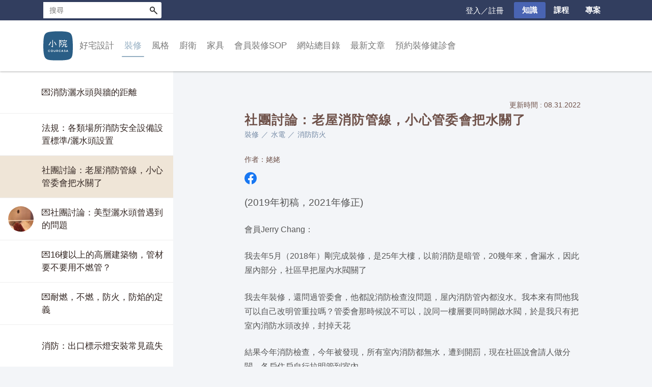

--- FILE ---
content_type: text/html; charset=utf-8
request_url: https://www.courcasa.com/p/NXgk
body_size: 13468
content:
<!DOCTYPE html><html lang="zh-TW"><head><title>社團討論：老屋消防管線，小心管委會把水關了 ｜ Courcasa 小院</title><meta name="google-site-verification" content="N3yRfUg7gc8WG1_eFjNFWtq_uzrgwLXQ81raZqgi7AM"><meta charset="utf-8"><meta http-equiv="X-UA-Compatible" content="IE=edge,chrome=1"><meta content="text/html; charset=UTF-8" http-equiv="Content-Type"><meta name="viewport" content="width=device-width, initial-scale=1, user-scalable=no"><meta name="google-site-verification" content="sHmHBgCyrWEWNpqOcUZEBreCCyWWru2HzVCkoTURxTg"><meta property="og:type" content="website"><meta property="og:title" content="社團討論：老屋消防管線，小心管委會把水關了"><meta property="og:description" content="(2019年初稿，2021年修正)會員Jerry Chang：我去年5月（2018年）剛完成裝修，是25年大樓，以前消防是暗管，20幾年來，會漏水，因此屋內部分，社區早把屋內水閥關了我去年裝修，還問過"><meta property="og:site_name" content="小院，關於家的設計"><link rel="shortcut icon" href="/assets/images/favicon.png"><link rel="stylesheet" href="https://cdnjs.cloudflare.com/ajax/libs/font-awesome/4.7.0/css/font-awesome.css" integrity="sha512-5A8nwdMOWrSz20fDsjczgUidUBR8liPYU+WymTZP1lmY9G6Oc7HlZv156XqnsgNUzTyMefFTcsFH/tnJE/+xBg==" crossorigin="anonymous" referrerpolicy="no-referrer"><link rel="stylesheet" href="https://cdn.linearicons.com/free/1.0.0/icon-font.min.css"><link rel="stylesheet" href="/assets/stylesheets/app.css?t=1765271865665"><!-- Google tag (gtag.js)--><script async="" src="https://www.googletagmanager.com/gtag/js?id=G-SY7R1XT10Z"></script><script>window.dataLayer = window.dataLayer || [];
function gtag(){dataLayer.push(arguments);}
gtag('js', new Date());
gtag('config', 'G-SY7R1XT10Z');
</script><script src="https://code.jquery.com/jquery-2.2.4.min.js" integrity="sha256-BbhdlvQf/xTY9gja0Dq3HiwQF8LaCRTXxZKRutelT44=" crossorigin="anonymous"></script></head><body class="page-post-with-list" id=""><div id="top"></div><div id="shadow-header"></div><div class="wrapper"><header id="header"><div class="mobile-set"><div class="mobile-top-nav" id="mobile-bar"><a class="small-logo-link" href="/"><img class="small-logo" src="/assets/images/logo-small.svg" width="32" height="32" alt="logo"></a><span class="nav-link icon-only js-site-header-toggler" data-target=".js-mobile-search"><i class="lnr lnr-magnifier"></i></span><span class="nav-link icon-only js-site-header-toggler required-login" data-target=".js-mobile-user-entry"><i class="lnr lnr-user"></i></span><a class="nav-link icon-only login-button" href="/users/login?redirect_to=/p/NXgk"><i class="lnr lnr-user"></i></a></div><ul class="mobile-menu-items menu-item-list"><li class="category-item"><span class="contain-children">好宅設計</span><ul class="mobile-subcategory"><li><a href="/c/%e5%9c%a8%e8%a3%85%e4%bf%ae%e4%b9%8b%e5%89%8d" onClick="ga('send', 'event', 'mobile_subcategory_click', '在装修之前')">在装修之前</a></li><li><a href="/c/01%e8%a8%ad%e8%a8%88%e5%9c%96%e9%9d%a2" onClick="ga('send', 'event', 'mobile_subcategory_click', '設計圖面')">設計圖面</a></li><li><a href="/c/%e6%b3%95%e5%be%8b%e8%88%87%e7%b0%bd%e7%b4%84" onClick="ga('send', 'event', 'mobile_subcategory_click', '法律與簽約')">法律與簽約</a></li><li><a href="/c/layout" onClick="ga('send', 'event', 'mobile_subcategory_click', '格局')">格局</a></li><li><a href="/c/budget" onClick="ga('send', 'event', 'mobile_subcategory_click', '省錢')">省錢</a></li><li><a href="/c/tack-in" onClick="ga('send', 'event', 'mobile_subcategory_click', '收納')">收納</a></li><li><a href="/c/light" onClick="ga('send', 'event', 'mobile_subcategory_click', '照明')">照明</a></li><li><a href="/c/%e5%81%a5%e5%ba%b7%e4%bd%8e%e7%94%b2%e9%86%9b" onClick="ga('send', 'event', 'mobile_subcategory_click', '通風除甲醛')">通風除甲醛</a></li><li><a href="/c/%e9%9a%94%e7%86%b1" onClick="ga('send', 'event', 'mobile_subcategory_click', '隔熱隔音')">隔熱隔音</a></li><li><a href="/c/%e9%a0%90%e5%94%ae%e5%b1%8b" onClick="ga('send', 'event', 'mobile_subcategory_click', '預售屋')">預售屋</a></li><li><a href="/c/11%e5%bb%ba%e6%9d%90%e7%9b%b8%e9%97%9c" onClick="ga('send', 'event', 'mobile_subcategory_click', '建材相關')">建材相關</a></li></ul></li><li class="category-item is-active"><span class="contain-children">裝修</span><ul class="mobile-subcategory"><li><a href="/c/pull%ef%bc%8dout" onClick="ga('send', 'event', 'mobile_subcategory_click', '拆除其他')">拆除其他</a></li><li><a href="/c/%e6%b0%b4%e9%9b%bb" onClick="ga('send', 'event', 'mobile_subcategory_click', '水電')">水電</a></li><li><a href="/c/%e6%b3%a5%e4%bd%9c" onClick="ga('send', 'event', 'mobile_subcategory_click', '泥作')">泥作</a></li><li><a href="/c/03%e8%bc%95%e8%a3%9d%e5%b7%a5%e7%a8%8b" onClick="ga('send', 'event', 'mobile_subcategory_click', '輕裝工程')">輕裝工程</a></li><li><a href="/c/ceramics" onClick="ga('send', 'event', 'mobile_subcategory_click', '磁磚')">磁磚</a></li><li><a href="/c/wood-floor" onClick="ga('send', 'event', 'mobile_subcategory_click', '木地板')">木地板</a></li><li><a href="/c/other-floor" onClick="ga('send', 'event', 'mobile_subcategory_click', '其他地板')">其他地板</a></li><li><a href="/c/%e6%9c%a8%e4%bd%9c" onClick="ga('send', 'event', 'mobile_subcategory_click', '木作')">木作</a></li><li><a href="/c/wall-panel" onClick="ga('send', 'event', 'mobile_subcategory_click', '壁板')">壁板</a></li><li><a href="/c/%e6%9c%a8%e4%bd%9c%e4%ba%94%e9%87%91" onClick="ga('send', 'event', 'mobile_subcategory_click', '五金')">五金</a></li><li><a href="/c/%e7%b3%bb%e7%b5%b1%e5%ae%b6%e5%85%b7%e6%96%87%e7%ab%a0" onClick="ga('send', 'event', 'mobile_subcategory_click', '系統家具')">系統家具</a></li><li><a href="/c/%e7%a9%ba%e8%aa%bf" onClick="ga('send', 'event', 'mobile_subcategory_click', '空調')">空調</a></li><li><a href="/c/doorwindow" onClick="ga('send', 'event', 'mobile_subcategory_click', '門窗')">門窗</a></li><li><a href="/c/%e6%b2%b9%e6%bc%86" onClick="ga('send', 'event', 'mobile_subcategory_click', '油漆')">油漆</a></li><li><a href="/c/ironglass" onClick="ga('send', 'event', 'mobile_subcategory_click', '鐵件玻璃壓克力')">鐵件玻璃壓克力</a></li><li><a href="/c/%e9%9a%94%e7%89%86" onClick="ga('send', 'event', 'mobile_subcategory_click', '隔牆')">隔牆</a></li><li><a href="/c/%e6%8d%89%e6%bc%8f" onClick="ga('send', 'event', 'mobile_subcategory_click', '捉漏')">捉漏</a></li><li><a href="/c/record" onClick="ga('send', 'event', 'mobile_subcategory_click', '裝修日記')">裝修日記</a></li></ul></li><li class="category-item"><span class="contain-children">風格</span><ul class="mobile-subcategory"><li><a href="/c/home-tour" onClick="ga('send', 'event', 'mobile_subcategory_click', '小院到我家')">小院到我家</a></li><li><a href="/c/modern-home" onClick="ga('send', 'event', 'mobile_subcategory_click', '現代')">現代</a></li><li><a href="/c/luxury-home" onClick="ga('send', 'event', 'mobile_subcategory_click', '大器')">大器</a></li><li><a href="/c/country-home" onClick="ga('send', 'event', 'mobile_subcategory_click', '鄉村')">鄉村</a></li><li><a href="/c/asia-style-home" onClick="ga('send', 'event', 'mobile_subcategory_click', '東方')">東方</a></li><li><a href="/c/cozy-home" onClick="ga('send', 'event', 'mobile_subcategory_click', '小窩')">小窩</a></li><li><a href="/c/architecture" onClick="ga('send', 'event', 'mobile_subcategory_click', '獨棟／建築')">獨棟／建築</a></li><li><a href="/c/public-space" onClick="ga('send', 'event', 'mobile_subcategory_click', '商業空間')">商業空間</a></li><li><a href="/c/others-style" onClick="ga('send', 'event', 'mobile_subcategory_click', '其他')">其他</a></li><li><a href="/c/living-room-style" onClick="ga('send', 'event', 'mobile_subcategory_click', '客廳')">客廳</a></li><li><a href="/c/balcony" onClick="ga('send', 'event', 'mobile_subcategory_click', '陽台玄關')">陽台玄關</a></li><li><a href="/c/dining-room-style" onClick="ga('send', 'event', 'mobile_subcategory_click', '餐廳')">餐廳</a></li><li><a href="/c/bedroom-style" onClick="ga('send', 'event', 'mobile_subcategory_click', '臥室')">臥室</a></li><li><a href="/c/study-room-style" onClick="ga('send', 'event', 'mobile_subcategory_click', '書房')">書房</a></li><li><a href="/c/child-room-style" onClick="ga('send', 'event', 'mobile_subcategory_click', '小孩房')">小孩房</a></li><li><a href="/c/%e8%89%b2%e5%bd%a9" onClick="ga('send', 'event', 'mobile_subcategory_click', '色彩')">色彩</a></li><li><a href="/c/17wabisabi" onClick="ga('send', 'event', 'mobile_subcategory_click', 'wabisabi')">wabisabi</a></li></ul></li><li class="category-item"><span class="contain-children">廚衛</span><ul class="mobile-subcategory"><li><a href="/c/kitchen-style" onClick="ga('send', 'event', 'mobile_subcategory_click', '廚房風格')">廚房風格</a></li><li><a href="/c/kitchen-cabinet" onClick="ga('send', 'event', 'mobile_subcategory_click', '廚房設計')">廚房設計</a></li><li><a href="/c/kitchen-equipment" onClick="ga('send', 'event', 'mobile_subcategory_click', '廚房設備')">廚房設備</a></li><li><a href="/c/kitchen-tools" onClick="ga('send', 'event', 'mobile_subcategory_click', '廚房小物')">廚房小物</a></li><li><a href="/c/bath-style" onClick="ga('send', 'event', 'mobile_subcategory_click', '衛浴風格')">衛浴風格</a></li><li><a href="/c/bath-design" onClick="ga('send', 'event', 'mobile_subcategory_click', '衛浴設計')">衛浴設計</a></li></ul></li><li class="category-item"><span class="contain-children">家具</span><ul class="mobile-subcategory"><li><a href="/c/%e8%ab%87%e5%ae%b6%e5%85%b7" onClick="ga('send', 'event', 'mobile_subcategory_click', '談家具')">談家具</a></li><li><a href="/c/living-room" onClick="ga('send', 'event', 'mobile_subcategory_click', '客廳')">客廳</a></li><li><a href="/c/hallway" onClick="ga('send', 'event', 'mobile_subcategory_click', '玄關')">玄關</a></li><li><a href="/c/dining-room" onClick="ga('send', 'event', 'mobile_subcategory_click', '餐廳')">餐廳</a></li><li><a href="/c/bedroom" onClick="ga('send', 'event', 'mobile_subcategory_click', '臥室')">臥室</a></li><li><a href="/c/study-room" onClick="ga('send', 'event', 'mobile_subcategory_click', '書房')">書房</a></li><li><a href="/c/%e6%ab%83%e5%ad%90" onClick="ga('send', 'event', 'mobile_subcategory_click', '櫃子')">櫃子</a></li><li><a href="/c/lamp" onClick="ga('send', 'event', 'mobile_subcategory_click', '燈具')">燈具</a></li><li><a href="/c/fabric" onClick="ga('send', 'event', 'mobile_subcategory_click', '織品')">織品</a></li><li><a href="/c/%e9%a3%be%e5%93%81%e9%9b%9c%e8%b2%a8" onClick="ga('send', 'event', 'mobile_subcategory_click', '飾品雜貨')">飾品雜貨</a></li><li><a href="/c/store-visit" onClick="ga('send', 'event', 'mobile_subcategory_click', '逛店家')">逛店家</a></li><li><a href="/c/global-brand-furniture" onClick="ga('send', 'event', 'mobile_subcategory_click', '全球品牌')">全球品牌</a></li></ul></li><li class="category-item"><span class="contain-children">會員裝修SOP</span><ul class="mobile-subcategory"><li><a href="/c/%e5%b0%8f%e9%99%a2%e5%b0%88%e6%a1%88%e8%aa%aa%e6%98%8e-%e6%9c%83%e5%93%a1%e8%a3%9d%e4%bf%aesop" onClick="ga('send', 'event', 'mobile_subcategory_click', '小院專案說明')">小院專案說明</a></li><li><a href="/c/%e5%b7%a5%e7%a8%8b%e7%ae%a1%e7%90%86%e8%88%87%e6%a6%82%e5%bf%b5" onClick="ga('send', 'event', 'mobile_subcategory_click', '工程管理與概念')">工程管理與概念</a></li><li><a href="/c/%e5%bb%ba%e6%9d%90%e8%88%87%e6%96%bd%e5%b7%a5%e8%a6%8f%e7%af%84" onClick="ga('send', 'event', 'mobile_subcategory_click', '建材與施工規範')">建材與施工規範</a></li><li><a href="/c/%e5%b0%8f%e9%99%a2%e7%b3%bb%e5%88%97%e9%a2%a8%e6%a0%bc" onClick="ga('send', 'event', 'mobile_subcategory_click', '小院系列風格')">小院系列風格</a></li></ul></li><li class="category-item"><a href="/p/P3dx">網站總目錄</a></li><li class="category-item"><a href="/news-list">最新文章</a></li><li class="category-item"><a href="/p/GXDe">預約裝修健診會</a></li></ul><form class="js-mobile-search mobile-search-field" action="/s"><input class="js-mobile-search__input" type="text" placeholder="搜尋" name="q"><button class="js-mobile-search__submit" onclick="ga('send', 'event', 'mobile_search')">送出</button></form><div class="js-mobile-user-entry mobile-user-entry"><div class="user-entry-wrapper--mobile"><ul class="user-entry-list" id="js-user-entry-list"><li class="user-entry-item"><a class="user-entry-item__link" href="/users">會員中心</a></li><li class="user-entry-item"><a class="user-entry-item__link" href="/users/logout?redirect_to=/p/NXgk">登出</a></li></ul></div></div></div><div class="desktop-set js-menu"><div id="function-bar"><div class="container"><div class="u-pull-right top-nav-right" style="display: none"><div class="user-entry-wrapper--desktop required-login"><span class="nav-link user-entry-toggler-btn"><i class="lnr lnr-user"></i></span><ul class="user-entry-list" id="js-user-entry-list"><li class="user-entry-item"><a class="user-entry-item__link" href="/users">會員中心</a></li><li class="user-entry-item"><a class="user-entry-item__link" href="/users/logout?redirect_to=/p/NXgk">登出</a></li></ul></div><a class="nav-link login-button" href="/users/login?redirect_to=/p/NXgk">登入／註冊</a><a class="nav-link nav-link--btn highlighted" href="/">知識</a><a class="nav-link nav-link--btn" href="/course">課程</a><a class="nav-link nav-link--btn" href="/mall">專案</a></div><form id="search-form" action="/s"><div class="gsc-control-searchbox-only"><div class="gsc-input-box"><input class="gsc-input" id="gsc-i-id1" autocomplete="off" type="text" size="10" name="q" placeholder="搜尋" dir="ltr" spellcheck="false"></div><button class="gsc-submit-button" type="submit">搜尋</button></div></form></div></div><div class="o-menu" id="menu"><div class="container"><div class="o-menu__logo"><a href="/"><img class="logo" src="/assets/images/logo.svg" width="64" height="64"></a></div><ul class="o-menu__category"><li class="o-menu__category__li" data-goto-slide="0"><a>好宅設計</a><div class="o-menu__category__subcontainer"><ul class="container"><li class="o-menu__category__sub"><a>在装修之前</a><ul class="o-menu__category__popup"><li><a href="/c/%e6%89%be%e7%a5%9e%e9%9a%8a%e5%8f%8b" onClick="ga('send', 'event', 'desktop_subcategory_popup_click', '在装修之前')" target="_self">尋找神隊友</a></li><li><a href="/c/%e7%aa%ae%e5%be%97%e6%9c%89%e5%93%81%e5%91%b3" onClick="ga('send', 'event', 'desktop_subcategory_popup_click', '在装修之前')" target="_self">窮得有品味</a></li></ul></li><li class="o-menu__category__sub"><a href="/c/01%e8%a8%ad%e8%a8%88%e5%9c%96%e9%9d%a2" onClick="ga('send', 'event', 'desktop_subcategory_click', '設計圖面')" target="_self">設計圖面</a><ul class="o-menu__category__popup"></ul></li><li class="o-menu__category__sub"><a href="/c/%e6%b3%95%e5%be%8b%e8%88%87%e7%b0%bd%e7%b4%84" onClick="ga('send', 'event', 'desktop_subcategory_click', '法律與簽約')" target="_self">法律與簽約</a><ul class="o-menu__category__popup"></ul></li><li class="o-menu__category__sub"><a>格局</a><ul class="o-menu__category__popup"><li><a href="/c/%e8%a7%80%e9%bb%9e" onClick="ga('send', 'event', 'desktop_subcategory_popup_click', '格局')" target="_self">觀點</a></li><li><a href="/c/plan" onClick="ga('send', 'event', 'desktop_subcategory_popup_click', '格局')" target="_self">平面圖</a></li></ul></li><li class="o-menu__category__sub"><a>省錢</a><ul class="o-menu__category__popup"><li><a href="/c/tight-budget" onClick="ga('send', 'event', 'desktop_subcategory_popup_click', '省錢')" target="_self">小資改造術</a></li><li><a href="/c/bills" onClick="ga('send', 'event', 'desktop_subcategory_popup_click', '省錢')" target="_self">估價單</a></li></ul></li><li class="o-menu__category__sub"><a>收納</a><ul class="o-menu__category__popup"><li><a href="/c/%e6%ab%83%e5%ad%90%e8%a8%ad%e8%a8%88" onClick="ga('send', 'event', 'desktop_subcategory_popup_click', '收納')" target="_self">櫃子設計</a></li><li><a href="/c/point-tack-in" onClick="ga('send', 'event', 'desktop_subcategory_popup_click', '收納')" target="_self">觀點，也談工法</a></li></ul></li><li class="o-menu__category__sub"><a>照明</a><ul class="o-menu__category__popup"><li><a href="/c/point-light" onClick="ga('send', 'event', 'desktop_subcategory_popup_click', '照明')" target="_self">觀點，也談工法</a></li><li><a href="/c/%e7%87%88%e7%82%ae%e8%a7%a3%e6%9e%90" onClick="ga('send', 'event', 'desktop_subcategory_popup_click', '照明')" target="_self">建材</a></li></ul></li><li class="o-menu__category__sub"><a>通風除甲醛</a><ul class="o-menu__category__popup"><li><a href="/c/%e8%a7%80%e9%bb%9e-%e5%81%a5%e5%ba%b7%e4%bd%8e%e7%94%b2%e9%86%9b" onClick="ga('send', 'event', 'desktop_subcategory_popup_click', '通風除甲醛')" target="_self">通風相關</a></li><li><a href="/c/%e7%94%b2%e9%86%9btvoc" onClick="ga('send', 'event', 'desktop_subcategory_popup_click', '通風除甲醛')" target="_self">甲醛除臭</a></li></ul></li><li class="o-menu__category__sub"><a>隔熱隔音</a><ul class="o-menu__category__popup"><li><a href="/c/%e8%a7%80%e9%bb%9e-%e9%9a%94%e7%86%b1" onClick="ga('send', 'event', 'desktop_subcategory_popup_click', '隔熱隔音')" target="_self">隔熱</a></li><li><a href="/c/%e9%9a%94%e9%9f%b3%e8%81%b2%e5%ad%b8" onClick="ga('send', 'event', 'desktop_subcategory_popup_click', '隔熱隔音')" target="_self">隔音聲學</a></li></ul></li><li class="o-menu__category__sub"><a href="/c/%e9%a0%90%e5%94%ae%e5%b1%8b" onClick="ga('send', 'event', 'desktop_subcategory_click', '預售屋')" target="_self">預售屋</a><ul class="o-menu__category__popup"></ul></li><li class="o-menu__category__sub"><a href="/c/11%e5%bb%ba%e6%9d%90%e7%9b%b8%e9%97%9c" onClick="ga('send', 'event', 'desktop_subcategory_click', '建材相關')" target="_self">建材相關</a><ul class="o-menu__category__popup"></ul></li></ul></div></li><li class="o-menu__category__li is-active" data-goto-slide="1"><a>裝修</a><div class="o-menu__category__subcontainer"><ul class="container"><li class="o-menu__category__sub"><a>拆除其他</a><ul class="o-menu__category__popup"><li><a href="/c/rule-%e6%8b%86%e9%99%a4" onClick="ga('send', 'event', 'desktop_subcategory_popup_click', '拆除其他')" target="_self">工法建材</a></li></ul></li><li class="o-menu__category__sub"><a>水電</a><ul class="o-menu__category__popup"><li><a href="/c/%e9%9b%bb%e8%b7%af%e5%b7%a5%e7%a8%8b" onClick="ga('send', 'event', 'desktop_subcategory_popup_click', '水電')" target="_self">電路工程</a></li><li><a href="/c/%e6%b0%b4%e8%b7%af%e5%b7%a5%e7%a8%8b" onClick="ga('send', 'event', 'desktop_subcategory_popup_click', '水電')" target="_self">水路工程</a></li><li><a href="/c/%e6%b6%88%e9%98%b2%e9%98%b2%e7%81%ab" onClick="ga('send', 'event', 'desktop_subcategory_popup_click', '水電')" target="_self">消防防火</a></li><li><a href="/c/%e6%b0%b4%e9%9b%bb%e5%bb%ba%e6%9d%90" onClick="ga('send', 'event', 'desktop_subcategory_popup_click', '水電')" target="_self">水電建材</a></li><li><a href="/c/%e6%b0%b4%e9%9b%bb%e9%80%b2%e9%9a%8e" onClick="ga('send', 'event', 'desktop_subcategory_popup_click', '水電')" target="_self">水電進階</a></li></ul></li><li class="o-menu__category__sub"><a>泥作</a><ul class="o-menu__category__popup"><li><a href="/c/rule-%e6%b3%a5%e4%bd%9c" onClick="ga('send', 'event', 'desktop_subcategory_popup_click', '泥作')" target="_self">工法建材</a></li><li><a href="/c/%e6%b3%a5%e4%bd%9c%e9%80%b2%e9%9a%8e" onClick="ga('send', 'event', 'desktop_subcategory_popup_click', '泥作')" target="_self">泥作進階</a></li></ul></li><li class="o-menu__category__sub"><a>輕裝工程</a><ul class="o-menu__category__popup"><li><a href="/c/%e6%96%87%e5%8c%96%e7%9f%b3" onClick="ga('send', 'event', 'desktop_subcategory_popup_click', '輕裝工程')" target="_self">文化石</a></li><li><a href="/c/%e7%a4%a6%e7%89%a9%e5%a1%97%e6%96%99" onClick="ga('send', 'event', 'desktop_subcategory_popup_click', '輕裝工程')" target="_self">礦物塗料</a></li></ul></li><li class="o-menu__category__sub"><a>磁磚</a><ul class="o-menu__category__popup"><li><a href="/c/knowledge-ceramics-floor" onClick="ga('send', 'event', 'desktop_subcategory_popup_click', '磁磚')" target="_self">工法建材</a></li></ul></li><li class="o-menu__category__sub"><a>木地板</a><ul class="o-menu__category__popup"><li><a href="/c/knowledge-wood-floor%e6%9c%a8%e5%9c%b0%e6%9d%bf" onClick="ga('send', 'event', 'desktop_subcategory_popup_click', '木地板')" target="_self">工法建材</a></li></ul></li><li class="o-menu__category__sub"><a>其他地板</a><ul class="o-menu__category__popup"><li><a href="/c/knowledge" onClick="ga('send', 'event', 'desktop_subcategory_popup_click', '其他地板')" target="_self">工法建材</a></li></ul></li><li class="o-menu__category__sub"><a>木作</a><ul class="o-menu__category__popup"><li><a href="/c/%e5%b7%a5%e6%b3%95-%e6%9c%a8%e4%bd%9c" onClick="ga('send', 'event', 'desktop_subcategory_popup_click', '木作')" target="_self">工法建材</a></li><li><a href="/c/%e6%9c%a8%e4%bd%9c%e9%80%b2%e9%9a%8e" onClick="ga('send', 'event', 'desktop_subcategory_popup_click', '木作')" target="_self">木作進階</a></li></ul></li><li class="o-menu__category__sub"><a>壁板</a><ul class="o-menu__category__popup"><li><a href="/c/knowledge-%e5%a3%81%e6%9d%bf" onClick="ga('send', 'event', 'desktop_subcategory_popup_click', '壁板')" target="_self">工法建材</a></li></ul></li><li class="o-menu__category__sub"><a>五金</a><ul class="o-menu__category__popup"><li><a href="/c/rule-%e6%9c%a8%e4%bd%9c%e4%ba%94%e9%87%91" onClick="ga('send', 'event', 'desktop_subcategory_popup_click', '五金')" target="_self">工法建材</a></li></ul></li><li class="o-menu__category__sub"><a>系統家具</a><ul class="o-menu__category__popup"><li><a href="/c/rule-%e7%b3%bb%e7%b5%b1%e5%ae%b6%e5%85%b7" onClick="ga('send', 'event', 'desktop_subcategory_popup_click', '系統家具')" target="_self">工法建材</a></li></ul></li><li class="o-menu__category__sub"><a>空調</a><ul class="o-menu__category__popup"><li><a href="/c/rule-%e7%a9%ba%e8%aa%bf" onClick="ga('send', 'event', 'desktop_subcategory_popup_click', '空調')" target="_self">工法建材</a></li><li><a href="/c/%e7%a9%ba%e8%aa%bf%e9%80%b2%e9%9a%8e" onClick="ga('send', 'event', 'desktop_subcategory_popup_click', '空調')" target="_self">空調進階</a></li></ul></li><li class="o-menu__category__sub"><a>門窗</a><ul class="o-menu__category__popup"><li><a href="/c/knowledge-%e9%96%80%e7%aa%97" onClick="ga('send', 'event', 'desktop_subcategory_popup_click', '門窗')" target="_self">工法建材</a></li><li><a href="/c/%e9%8b%81%e7%aa%97%e9%80%b2%e9%9a%8e" onClick="ga('send', 'event', 'desktop_subcategory_popup_click', '門窗')" target="_self">鋁窗進階</a></li></ul></li><li class="o-menu__category__sub"><a>油漆</a><ul class="o-menu__category__popup"><li><a href="/c/%e5%b7%a5%e6%b3%95-%e6%b2%b9%e6%bc%86" onClick="ga('send', 'event', 'desktop_subcategory_popup_click', '油漆')" target="_self">工法建材</a></li></ul></li><li class="o-menu__category__sub"><a>鐵件玻璃壓克力</a><ul class="o-menu__category__popup"><li><a href="/c/rule-%e9%90%b5%e4%bb%b6%e7%8e%bb%e7%92%83%e5%a3%93%e5%85%8b%e5%8a%9b" onClick="ga('send', 'event', 'desktop_subcategory_popup_click', '鐵件玻璃壓克力')" target="_self">工法建材</a></li></ul></li><li class="o-menu__category__sub"><a>隔牆</a><ul class="o-menu__category__popup"><li><a href="/c/rule-%e9%9a%94%e7%89%86" onClick="ga('send', 'event', 'desktop_subcategory_popup_click', '隔牆')" target="_self">工法建材</a></li></ul></li><li class="o-menu__category__sub"><a>捉漏</a><ul class="o-menu__category__popup"><li><a href="/c/rule-%e6%8d%89%e6%bc%8f" onClick="ga('send', 'event', 'desktop_subcategory_popup_click', '捉漏')" target="_self">工法建材</a></li></ul></li><li class="o-menu__category__sub"><a href="/c/record" onClick="ga('send', 'event', 'desktop_subcategory_click', '裝修日記')" target="_self">裝修日記</a><ul class="o-menu__category__popup"></ul></li></ul></div></li><li class="o-menu__category__li" data-goto-slide="2"><a>風格</a><div class="o-menu__category__subcontainer"><ul class="container"><li class="o-menu__category__sub"><a>小院到我家</a><ul class="o-menu__category__popup"><li><a href="/c/horse-house" onClick="ga('send', 'event', 'desktop_subcategory_popup_click', '小院到我家')" target="_self">馬的家</a></li><li><a href="/c/%e5%8f%b0%e5%8c%97%e6%80%a1%e8%98%ad%e7%9a%84%e5%ae%b6" onClick="ga('send', 'event', 'desktop_subcategory_popup_click', '小院到我家')" target="_self">台北怡蘭的家</a></li><li><a href="/c/%e9%ab%98%e9%9b%84-ps%e7%9a%84%e5%ae%b6" onClick="ga('send', 'event', 'desktop_subcategory_popup_click', '小院到我家')" target="_self">高雄P&amp;S的家</a></li><li><a href="/c/%e5%8f%b0%e5%8c%97-%e9%9b%85%e5%a8%9f%e5%ae%b6" onClick="ga('send', 'event', 'desktop_subcategory_popup_click', '小院到我家')" target="_self">台北雅娟家</a></li><li><a href="/c/enzo-wen%e7%9a%84%e5%ae%b6" onClick="ga('send', 'event', 'desktop_subcategory_popup_click', '小院到我家')" target="_self">Enzo&amp;Wen的家</a></li><li><a href="/c/%e5%9e%8b%e7%89%9b%e7%9a%84%e5%ae%b6" onClick="ga('send', 'event', 'desktop_subcategory_popup_click', '小院到我家')" target="_self">型牛的家</a></li><li><a href="/c/%e9%ab%98%e9%9b%84nina%e5%ae%b6" onClick="ga('send', 'event', 'desktop_subcategory_popup_click', '小院到我家')" target="_self">高雄Nina家</a></li><li><a href="/c/%e9%ba%a5%e5%85%8b%e9%9b%9e%e5%a1%8a%e7%9a%84%e5%ae%b6" onClick="ga('send', 'event', 'desktop_subcategory_popup_click', '小院到我家')" target="_self">麥克雞塊的家</a></li><li><a href="/c/%e5%8b%87%e5%93%a5%e7%9a%84%e5%ae%b6" onClick="ga('send', 'event', 'desktop_subcategory_popup_click', '小院到我家')" target="_self">勇哥的家</a></li><li><a href="/c/%e5%8f%b0%e5%8c%97-fox%e7%9a%84%e5%ae%b6" onClick="ga('send', 'event', 'desktop_subcategory_popup_click', '小院到我家')" target="_self">台北Fox的家</a></li><li><a href="/c/%e6%a1%83%e5%9c%92%e6%a5%8a%e5%85%88%e7%94%9f%e7%9a%84%e5%ae%b6" onClick="ga('send', 'event', 'desktop_subcategory_popup_click', '小院到我家')" target="_self">桃園楊先生的家</a></li><li><a href="/c/%e6%96%b0%e7%ab%b9-%e6%9d%8e%e9%9d%9c%e6%95%8f%e7%9a%84%e5%ae%b6" onClick="ga('send', 'event', 'desktop_subcategory_popup_click', '小院到我家')" target="_self">新竹 李靜敏的家</a></li><li><a href="/c/%e5%8f%b0%e5%8c%97mike%e7%9a%84%e5%ae%b6" onClick="ga('send', 'event', 'desktop_subcategory_popup_click', '小院到我家')" target="_self">台北Mike的家</a></li><li><a href="/c/%e5%8f%b0%e5%8c%97%e9%80%a3%e5%ae%85" onClick="ga('send', 'event', 'desktop_subcategory_popup_click', '小院到我家')" target="_self">台北連宅</a></li></ul></li><li class="o-menu__category__sub"><a href="/c/modern-home" onClick="ga('send', 'event', 'desktop_subcategory_click', '現代')" target="_self">現代</a><ul class="o-menu__category__popup"></ul></li><li class="o-menu__category__sub"><a href="/c/luxury-home" onClick="ga('send', 'event', 'desktop_subcategory_click', '大器')" target="_self">大器</a><ul class="o-menu__category__popup"></ul></li><li class="o-menu__category__sub"><a href="/c/country-home" onClick="ga('send', 'event', 'desktop_subcategory_click', '鄉村')" target="_self">鄉村</a><ul class="o-menu__category__popup"></ul></li><li class="o-menu__category__sub"><a href="/c/asia-style-home" onClick="ga('send', 'event', 'desktop_subcategory_click', '東方')" target="_self">東方</a><ul class="o-menu__category__popup"></ul></li><li class="o-menu__category__sub"><a href="/c/cozy-home" onClick="ga('send', 'event', 'desktop_subcategory_click', '小窩')" target="_self">小窩</a><ul class="o-menu__category__popup"></ul></li><li class="o-menu__category__sub"><a href="/c/architecture" onClick="ga('send', 'event', 'desktop_subcategory_click', '獨棟／建築')" target="_self">獨棟／建築</a><ul class="o-menu__category__popup"></ul></li><li class="o-menu__category__sub"><a href="/c/public-space" onClick="ga('send', 'event', 'desktop_subcategory_click', '商業空間')" target="_self">商業空間</a><ul class="o-menu__category__popup"></ul></li><li class="o-menu__category__sub"><a href="/c/others-style" onClick="ga('send', 'event', 'desktop_subcategory_click', '其他')" target="_self">其他</a><ul class="o-menu__category__popup"></ul></li><li class="o-menu__category__sub"><a href="/c/living-room-style" onClick="ga('send', 'event', 'desktop_subcategory_click', '客廳')" target="_self">客廳</a><ul class="o-menu__category__popup"></ul></li><li class="o-menu__category__sub"><a href="/c/balcony" onClick="ga('send', 'event', 'desktop_subcategory_click', '陽台玄關')" target="_self">陽台玄關</a><ul class="o-menu__category__popup"></ul></li><li class="o-menu__category__sub"><a href="/c/dining-room-style" onClick="ga('send', 'event', 'desktop_subcategory_click', '餐廳')" target="_self">餐廳</a><ul class="o-menu__category__popup"></ul></li><li class="o-menu__category__sub"><a href="/c/bedroom-style" onClick="ga('send', 'event', 'desktop_subcategory_click', '臥室')" target="_self">臥室</a><ul class="o-menu__category__popup"></ul></li><li class="o-menu__category__sub"><a href="/c/study-room-style" onClick="ga('send', 'event', 'desktop_subcategory_click', '書房')" target="_self">書房</a><ul class="o-menu__category__popup"></ul></li><li class="o-menu__category__sub"><a href="/c/child-room-style" onClick="ga('send', 'event', 'desktop_subcategory_click', '小孩房')" target="_self">小孩房</a><ul class="o-menu__category__popup"></ul></li><li class="o-menu__category__sub"><a href="/c/%e8%89%b2%e5%bd%a9" onClick="ga('send', 'event', 'desktop_subcategory_click', '色彩')" target="_self">色彩</a><ul class="o-menu__category__popup"></ul></li><li class="o-menu__category__sub"><a href="/c/17wabisabi" onClick="ga('send', 'event', 'desktop_subcategory_click', 'wabisabi')" target="_self">wabisabi</a><ul class="o-menu__category__popup"></ul></li></ul></div></li><li class="o-menu__category__li" data-goto-slide="3"><a>廚衛</a><div class="o-menu__category__subcontainer"><ul class="container"><li class="o-menu__category__sub"><a href="/c/kitchen-style" onClick="ga('send', 'event', 'desktop_subcategory_click', '廚房風格')" target="_self">廚房風格</a><ul class="o-menu__category__popup"></ul></li><li class="o-menu__category__sub"><a>廚房設計</a><ul class="o-menu__category__popup"><li><a href="/c/point%ef%bc%8dkitchen" onClick="ga('send', 'event', 'desktop_subcategory_popup_click', '廚房設計')" target="_self">觀點</a></li><li><a href="/c/%e8%a3%9d%e4%bf%ae-kitchen-cabinet" onClick="ga('send', 'event', 'desktop_subcategory_popup_click', '廚房設計')" target="_self">裝修與建材</a></li></ul></li><li class="o-menu__category__sub"><a href="/c/kitchen-equipment" onClick="ga('send', 'event', 'desktop_subcategory_click', '廚房設備')" target="_self">廚房設備</a><ul class="o-menu__category__popup"></ul></li><li class="o-menu__category__sub"><a href="/c/kitchen-tools" onClick="ga('send', 'event', 'desktop_subcategory_click', '廚房小物')" target="_self">廚房小物</a><ul class="o-menu__category__popup"></ul></li><li class="o-menu__category__sub"><a href="/c/bath-style" onClick="ga('send', 'event', 'desktop_subcategory_click', '衛浴風格')" target="_self">衛浴風格</a><ul class="o-menu__category__popup"></ul></li><li class="o-menu__category__sub"><a>衛浴設計</a><ul class="o-menu__category__popup"><li><a href="/c/point-bath-design" onClick="ga('send', 'event', 'desktop_subcategory_popup_click', '衛浴設計')" target="_self">觀點</a></li><li><a href="/c/%e5%b7%a5%e6%b3%95-bath-design" onClick="ga('send', 'event', 'desktop_subcategory_popup_click', '衛浴設計')" target="_self">裝修與建材</a></li><li><a href="/c/bath-equipment" onClick="ga('send', 'event', 'desktop_subcategory_popup_click', '衛浴設計')" target="_self">衛浴設備</a></li></ul></li></ul></div></li><li class="o-menu__category__li" data-goto-slide="4"><a>家具</a><div class="o-menu__category__subcontainer"><ul class="container"><li class="o-menu__category__sub"><a>談家具</a><ul class="o-menu__category__popup"><li><a href="/c/%e6%8c%91%e9%81%b8%e7%9c%89%e8%a7%92" onClick="ga('send', 'event', 'desktop_subcategory_popup_click', '談家具')" target="_self">挑選眉角</a></li><li><a href="/c/%e5%af%a6%e6%9c%a8" onClick="ga('send', 'event', 'desktop_subcategory_popup_click', '談家具')" target="_self">實木</a></li></ul></li><li class="o-menu__category__sub"><a>客廳</a><ul class="o-menu__category__popup"><li><a href="/c/sofa" onClick="ga('send', 'event', 'desktop_subcategory_popup_click', '客廳')" target="_self">沙發</a></li><li><a href="/c/table" onClick="ga('send', 'event', 'desktop_subcategory_popup_click', '客廳')" target="_self">桌几</a></li><li><a href="/c/armchair" onClick="ga('send', 'event', 'desktop_subcategory_popup_click', '客廳')" target="_self">主人椅</a></li><li><a href="/c/%e6%b2%99%e7%99%bc%e5%ba%8a" onClick="ga('send', 'event', 'desktop_subcategory_popup_click', '客廳')" target="_self">沙發床</a></li><li><a href="/c/%e6%a4%85%e5%87%b3" onClick="ga('send', 'event', 'desktop_subcategory_popup_click', '客廳')" target="_self">椅凳</a></li><li><a href="/c/%e5%b1%a4%e6%9e%b6%e7%b5%84-living-room" onClick="ga('send', 'event', 'desktop_subcategory_popup_click', '客廳')" target="_self">層架組</a></li></ul></li><li class="o-menu__category__sub"><a>玄關</a><ul class="o-menu__category__popup"><li><a href="/c/hanger" onClick="ga('send', 'event', 'desktop_subcategory_popup_click', '玄關')" target="_self">掛勾掛衣架</a></li><li><a href="/c/shoe-chair" onClick="ga('send', 'event', 'desktop_subcategory_popup_click', '玄關')" target="_self">穿鞋椅</a></li></ul></li><li class="o-menu__category__sub"><a>餐廳</a><ul class="o-menu__category__popup"><li><a href="/c/table-dining-room" onClick="ga('send', 'event', 'desktop_subcategory_popup_click', '餐廳')" target="_self">餐桌</a></li><li><a href="/c/chair" onClick="ga('send', 'event', 'desktop_subcategory_popup_click', '餐廳')" target="_self">餐椅</a></li><li><a href="/c/bench" onClick="ga('send', 'event', 'desktop_subcategory_popup_click', '餐廳')" target="_self">長凳</a></li><li><a href="/c/bar-stool" onClick="ga('send', 'event', 'desktop_subcategory_popup_click', '餐廳')" target="_self">吧台/椅/推車</a></li></ul></li><li class="o-menu__category__sub"><a>臥室</a><ul class="o-menu__category__popup"><li><a href="/c/bed" onClick="ga('send', 'event', 'desktop_subcategory_popup_click', '臥室')" target="_self">床架</a></li><li><a href="/c/mattress" onClick="ga('send', 'event', 'desktop_subcategory_popup_click', '臥室')" target="_self">床墊</a></li><li><a href="/c/%e5%ba%8a%e9%82%8a%e6%ab%83-bedroom" onClick="ga('send', 'event', 'desktop_subcategory_popup_click', '臥室')" target="_self">櫃／桌</a></li></ul></li><li class="o-menu__category__sub"><a>書房</a><ul class="o-menu__category__popup"><li><a href="/c/desk-study-room" onClick="ga('send', 'event', 'desktop_subcategory_popup_click', '書房')" target="_self">書桌</a></li><li><a href="/c/function-chair" onClick="ga('send', 'event', 'desktop_subcategory_popup_click', '書房')" target="_self">工作椅</a></li></ul></li><li class="o-menu__category__sub"><a>櫃子</a><ul class="o-menu__category__popup"><li><a href="/c/%e9%ab%98%e6%ab%83" onClick="ga('send', 'event', 'desktop_subcategory_popup_click', '櫃子')" target="_self">高櫃</a></li><li><a href="/c/%e8%85%b0%e6%ab%83" onClick="ga('send', 'event', 'desktop_subcategory_popup_click', '櫃子')" target="_self">腰櫃</a></li><li><a href="/c/%e7%9f%ae%e6%ab%83" onClick="ga('send', 'event', 'desktop_subcategory_popup_click', '櫃子')" target="_self">矮櫃</a></li></ul></li><li class="o-menu__category__sub"><a>燈具</a><ul class="o-menu__category__popup"><li><a href="/c/global-brand" onClick="ga('send', 'event', 'desktop_subcategory_popup_click', '燈具')" target="_self">店家與品牌</a></li><li><a href="/c/floor" onClick="ga('send', 'event', 'desktop_subcategory_popup_click', '燈具')" target="_self">立燈</a></li><li><a href="/c/ceiling" onClick="ga('send', 'event', 'desktop_subcategory_popup_click', '燈具')" target="_self">吊燈／吸頂燈</a></li><li><a href="/c/desk-lamp" onClick="ga('send', 'event', 'desktop_subcategory_popup_click', '燈具')" target="_self">桌燈</a></li><li><a href="/c/function" onClick="ga('send', 'event', 'desktop_subcategory_popup_click', '燈具')" target="_self">工作燈</a></li><li><a href="/c/wall" onClick="ga('send', 'event', 'desktop_subcategory_popup_click', '燈具')" target="_self">壁燈</a></li><li><a href="/c/deco" onClick="ga('send', 'event', 'desktop_subcategory_popup_click', '燈具')" target="_self">氛圍燈</a></li></ul></li><li class="o-menu__category__sub"><a>織品</a><ul class="o-menu__category__popup"><li><a href="/c/curtain" onClick="ga('send', 'event', 'desktop_subcategory_popup_click', '織品')" target="_self">布簾</a></li><li><a href="/c/function-fabric" onClick="ga('send', 'event', 'desktop_subcategory_popup_click', '織品')" target="_self">功能簾</a></li><li><a href="/c/global-brand-fabric" onClick="ga('send', 'event', 'desktop_subcategory_popup_click', '織品')" target="_self">店家與品牌</a></li></ul></li><li class="o-menu__category__sub"><a>飾品雜貨</a><ul class="o-menu__category__popup"><li><a href="/c/vaseflowerpot" onClick="ga('send', 'event', 'desktop_subcategory_popup_click', '飾品雜貨')" target="_self">植栽盆器</a></li><li><a href="/c/wall-decoration" onClick="ga('send', 'event', 'desktop_subcategory_popup_click', '飾品雜貨')" target="_self">壁飾家飾</a></li><li><a href="/c/candle-holder" onClick="ga('send', 'event', 'desktop_subcategory_popup_click', '飾品雜貨')" target="_self">燭台</a></li><li><a href="/c/frame" onClick="ga('send', 'event', 'desktop_subcategory_popup_click', '飾品雜貨')" target="_self">相框、畫框</a></li><li><a href="/c/others" onClick="ga('send', 'event', 'desktop_subcategory_popup_click', '飾品雜貨')" target="_self">其他</a></li><li><a href="/c/storage-box" onClick="ga('send', 'event', 'desktop_subcategory_popup_click', '飾品雜貨')" target="_self">收納盒與籃</a></li></ul></li><li class="o-menu__category__sub"><a>逛店家</a><ul class="o-menu__category__popup"><li><a href="/c/nordic-store" onClick="ga('send', 'event', 'desktop_subcategory_popup_click', '逛店家')" target="_self">北歐新與舊</a></li><li><a href="/c/modern-store" onClick="ga('send', 'event', 'desktop_subcategory_popup_click', '逛店家')" target="_self">現代家具</a></li><li><a href="/c/country-store" onClick="ga('send', 'event', 'desktop_subcategory_popup_click', '逛店家')" target="_self">鄉村美式</a></li><li><a href="/c/%e9%9b%9c%e8%b2%a8%e5%ae%b6%e9%a3%be" onClick="ga('send', 'event', 'desktop_subcategory_popup_click', '逛店家')" target="_self">雜貨類</a></li><li><a href="/c/luxury-store" onClick="ga('send', 'event', 'desktop_subcategory_popup_click', '逛店家')" target="_self">精品名家</a></li><li><a href="/c/teak-store" onClick="ga('send', 'event', 'desktop_subcategory_popup_click', '逛店家')" target="_self">柚木南洋</a></li><li><a href="/c/wood-store" onClick="ga('send', 'event', 'desktop_subcategory_popup_click', '逛店家')" target="_self">木家具</a></li><li><a href="/c/wood-panel-store" onClick="ga('send', 'event', 'desktop_subcategory_popup_click', '逛店家')" target="_self">木材行</a></li><li><a href="/c/chinese-style-store" onClick="ga('send', 'event', 'desktop_subcategory_popup_click', '逛店家')" target="_self">中式家具</a></li><li><a href="/c/%e4%ba%8c%e6%89%8b%e5%ae%b6%e5%85%b7" onClick="ga('send', 'event', 'desktop_subcategory_popup_click', '逛店家')" target="_self">二手家具</a></li></ul></li><li class="o-menu__category__sub"><a>全球品牌</a><ul class="o-menu__category__popup"><li><a href="/c/america" onClick="ga('send', 'event', 'desktop_subcategory_popup_click', '全球品牌')" target="_self">美洲</a></li><li><a href="/c/europe" onClick="ga('send', 'event', 'desktop_subcategory_popup_click', '全球品牌')" target="_self">歐洲</a></li><li><a href="/c/asia" onClick="ga('send', 'event', 'desktop_subcategory_popup_click', '全球品牌')" target="_self">亞洲</a></li><li><a href="/c/online-shop" onClick="ga('send', 'event', 'desktop_subcategory_popup_click', '全球品牌')" target="_self">海淘代購</a></li><li><a href="/c/ikea" onClick="ga('send', 'event', 'desktop_subcategory_popup_click', '全球品牌')" target="_self">IKEA</a></li></ul></li></ul></div></li><li class="o-menu__category__li" data-goto-slide="5"><a>會員裝修SOP</a><div class="o-menu__category__subcontainer"><ul class="container"><li class="o-menu__category__sub"><a href="/c/%e5%b0%8f%e9%99%a2%e5%b0%88%e6%a1%88%e8%aa%aa%e6%98%8e-%e6%9c%83%e5%93%a1%e8%a3%9d%e4%bf%aesop" onClick="ga('send', 'event', 'desktop_subcategory_click', '小院專案說明')" target="_self">小院專案說明</a><ul class="o-menu__category__popup"></ul></li><li class="o-menu__category__sub"><a href="/c/%e5%b7%a5%e7%a8%8b%e7%ae%a1%e7%90%86%e8%88%87%e6%a6%82%e5%bf%b5" onClick="ga('send', 'event', 'desktop_subcategory_click', '工程管理與概念')" target="_self">工程管理與概念</a><ul class="o-menu__category__popup"></ul></li><li class="o-menu__category__sub"><a href="/c/%e5%bb%ba%e6%9d%90%e8%88%87%e6%96%bd%e5%b7%a5%e8%a6%8f%e7%af%84" onClick="ga('send', 'event', 'desktop_subcategory_click', '建材與施工規範')" target="_self">建材與施工規範</a><ul class="o-menu__category__popup"></ul></li><li class="o-menu__category__sub"><a href="/c/%e5%b0%8f%e9%99%a2%e7%b3%bb%e5%88%97%e9%a2%a8%e6%a0%bc" onClick="ga('send', 'event', 'desktop_subcategory_click', '小院系列風格')" target="_self">小院系列風格</a><ul class="o-menu__category__popup"></ul></li></ul></div></li><li class="o-menu__category__li"><a href="/p/P3dx" onClick="ga('send', 'event', 'desktop_topmenu_click', '網站總目錄')">網站總目錄</a><div class="o-menu__category__subcontainer"><ul class="container"></ul></div></li><li class="o-menu__category__li"><a href="/news-list" onClick="ga('send', 'event', 'desktop_topmenu_click', '最新文章')">最新文章</a><div class="o-menu__category__subcontainer"><ul class="container"></ul></div></li><li class="o-menu__category__li"><a href="/p/GXDe" onClick="ga('send', 'event', 'desktop_topmenu_click', '預約裝修健診會')">預約裝修健診會</a><div class="o-menu__category__subcontainer"><ul class="container"></ul></div></li></ul></div></div></div></header><div class="post-container"><div class="col-list" id="js-post-list"><div class="col-list-wrapper"><div class="c-post-list--compact"><ul class="c-posts"><li class="c-post"><a class="c-post__link" href="/p/924W"><div class="c-post__cover" style="background-image: url('https://drive.google.com/thumbnail?sz=w1366&amp;id=1AidDirEBwD-D8wry9ZX1RMrSltwJ2gtL')"></div><h2 class="c-post__title">💌消防灑水頭與牆的距離</h2></a></li><li class="c-post"><a class="c-post__link" href="/p/8eZN"><div class="c-post__cover" style="background-image: url('https://drive.google.com/thumbnail?sz=w1366&amp;id=1w9ByEomLN96OkZFCeS-P0nz48YBgP81M')"></div><h2 class="c-post__title">法規：各類場所消防安全設備設置標準/灑水頭設置</h2></a></li><li class="c-post"><a class="c-post__link" href="/p/NXgk"><div class="c-post__cover" style="background-image: url('https://drive.google.com/thumbnail?sz=w1366&amp;id=1OOzSWDtcbdlS83QP0-vrqIkxCV39E99l')"></div><h2 class="c-post__title">社團討論：老屋消防管線，小心管委會把水關了</h2></a></li><li class="c-post"><a class="c-post__link" href="/p/66M4"><div class="c-post__cover" style="background-image: url('https://images.courcasa.com/Allen-Wu-e1487302473679.jpg')"></div><h2 class="c-post__title">💌社團討論：美型灑水頭曾遇到的問題</h2></a></li><li class="c-post"><a class="c-post__link" href="/p/6Gdo"><div class="c-post__cover" style="background-image: url('https://drive.google.com/thumbnail?sz=w1366&amp;id=1OOzSWDtcbdlS83QP0-vrqIkxCV39E99l')"></div><h2 class="c-post__title">💌16樓以上的高層建築物，管材要不要用不燃管？</h2></a></li><li class="c-post"><a class="c-post__link" href="/p/zaLn"><div class="c-post__cover" style="background-image: url('https://drive.google.com/thumbnail?sz=w1366&amp;id=1JbCsb8BMQ0OQnkMKe7_YNxFllCOJqxA6')"></div><h2 class="c-post__title">💌耐燃，不燃，防火，防焰的定義</h2></a></li><li class="c-post"><a class="c-post__link" href="/p/NZrP"><div class="c-post__cover" style="background-image: url('https://drive.google.com/thumbnail?sz=w1366&amp;id=1AidDirEBwD-D8wry9ZX1RMrSltwJ2gtL')"></div><h2 class="c-post__title">消防：出口標示燈安裝常見疏失</h2></a></li><li class="c-post"><a class="c-post__link" href="/p/rGl9"><div class="c-post__cover" style="background-image: url('https://drive.google.com/thumbnail?sz=w1366&amp;id=1wEHWOxuhA9gHJCBxWYW3n6GjvBw_ouyP')"></div><h2 class="c-post__title">💌社團討論：溫度感知器用1.2mm線，OK嗎？</h2></a></li><li class="c-post"><a class="c-post__link" href="/p/OApj"><div class="c-post__cover" style="background-image: url('https://drive.google.com/thumbnail?sz=w1366&amp;id=1ar3p1kdgw0b8CNq_fG6yBiHzKaLCbklK')"></div><h2 class="c-post__title">💌PRO，各類建物室內裝修材的耐燃等級/建築技術規則建築設計施工編 第88條</h2></a></li><li class="c-post"><a class="c-post__link" href="/p/bnGX"><div class="c-post__cover" style="background-image: url('https://drive.google.com/thumbnail?sz=w1366&amp;id=1w9ByEomLN96OkZFCeS-P0nz48YBgP81M')"></div><h2 class="c-post__title">💌8大類建物組別，商空的防火等級要先看是哪類的建物</h2></a></li></ul></div></div><button class="post-list-toggler" id="js-post-list-toggler"><i class="fa fa-times"></i><i class="fa fa-list-ul"></i></button></div><div class="col-content"><div class="col-2 container"><div class="main main--padding"><div class="post-wrapper"><script type="application/ld+json">{"@context":"https://schema.org","@type":"NewsArticle","dateModified":"2022-08-31T11:21:36","author":[{"@type":"Person","name":"姥姥"}]}</script><article class="o-post t-light-blue js-post"><div class="o-post__head"><div class="o-post__date updated_at">更新時間 : 08.31.2022</div><a class="admin-edit-post-link" target="_blank" href="/p/NXgk/edit-post">編輯</a><h1 class="o-post__title">社團討論：老屋消防管線，小心管委會把水關了</h1><div class="o-post__meta u-small"><div class="c-category-label"><div><a href="/c/remodel">裝修</a><a href="/c/%e6%b0%b4%e9%9b%bb">水電</a><a href="/c/%e6%b6%88%e9%98%b2%e9%98%b2%e7%81%ab">消防防火</a></div></div><ul class="c-tags"></ul></div><div class="o-post__author">作者：姥姥</div><ul class="social-links"><li><a href="https://www.facebook.com/1table4chair"><img src="/assets/images/f_logo_200.svg?t=1765271865665" width="24"></a></li></ul></div><div class="o-post__body"><p><span style="font-size: 14pt;">(2019&#x5E74;&#x521D;&#x7A3F;&#xFF0C;2021&#x5E74;&#x4FEE;&#x6B63;)</span></p>
<p>&#x6703;&#x54E1;Jerry Chang&#xFF1A;</p>
<p>&#x6211;&#x53BB;&#x5E74;5&#x6708;&#xFF08;2018&#x5E74;&#xFF09;&#x525B;&#x5B8C;&#x6210;&#x88DD;&#x4FEE;&#xFF0C;&#x662F;25&#x5E74;&#x5927;&#x6A13;&#xFF0C;&#x4EE5;&#x524D;&#x6D88;&#x9632;&#x662F;&#x6697;&#x7BA1;&#xFF0C;20&#x5E7E;&#x5E74;&#x4F86;&#xFF0C;&#x6703;&#x6F0F;&#x6C34;&#xFF0C;&#x56E0;&#x6B64;&#x5C4B;&#x5167;&#x90E8;&#x5206;&#xFF0C;&#x793E;&#x5340;&#x65E9;&#x628A;&#x5C4B;&#x5167;&#x6C34;&#x95A5;&#x95DC;&#x4E86;</p>
<p>&#x6211;&#x53BB;&#x5E74;&#x88DD;&#x4FEE;&#xFF0C;&#x9084;&#x554F;&#x904E;&#x7BA1;&#x59D4;&#x6703;&#xFF0C;&#x4ED6;&#x90FD;&#x8AAA;&#x6D88;&#x9632;&#x6AA2;&#x67E5;&#x6C92;&#x554F;&#x984C;&#xFF0C;&#x5C4B;&#x5167;&#x6D88;&#x9632;&#x7BA1;&#x5167;&#x90FD;&#x6C92;&#x6C34;&#x3002;&#x6211;&#x672C;&#x4F86;&#x6709;&#x554F;&#x4ED6;&#x6211;&#x53EF;&#x4EE5;&#x81EA;&#x5DF1;&#x6539;&#x660E;&#x7BA1;&#x91CD;&#x62C9;&#x55CE;&#xFF1F;&#x7BA1;&#x59D4;&#x6703;&#x90A3;&#x6642;&#x5019;&#x8AAA;&#x4E0D;&#x53EF;&#x4EE5;&#xFF0C;&#x8AAA;&#x540C;&#x4E00;&#x6A13;&#x5C64;&#x8981;&#x540C;&#x6642;&#x958B;&#x555F;&#x6C34;&#x95A5;&#xFF0C;&#x65BC;&#x662F;&#x6211;&#x53EA;&#x6709;&#x628A;&#x5BA4;&#x5167;&#x6D88;&#x9632;&#x6C34;&#x982D;&#x6539;&#x6389;&#xFF0C;&#x5C01;&#x6389;&#x5929;&#x82B1;</p>
<p>&#x7D50;&#x679C;&#x4ECA;&#x5E74;&#x6D88;&#x9632;&#x6AA2;&#x67E5;&#xFF0C;&#x4ECA;&#x5E74;&#x88AB;&#x767C;&#x73FE;&#xFF0C;&#x6240;&#x6709;&#x5BA4;&#x5167;&#x6D88;&#x9632;&#x90FD;&#x7121;&#x6C34;&#xFF0C;&#x906D;&#x5230;&#x958B;&#x7F70;&#xFF0C;&#x73FE;&#x5728;&#x793E;&#x5340;&#x8AAA;&#x6703;&#x8ACB;&#x4EBA;&#x505A;&#x5206;&#x95A5;&#xFF0C;&#x5404;&#x6236;&#x4F4F;&#x6236;&#x81EA;&#x884C;&#x62C9;&#x660E;&#x7BA1;&#x5230;&#x5BA4;&#x5167;</p>
<p>&#x5F97;&#x5230;&#x4E00;&#x500B;&#x6559;&#x8A13;&#xFF0C;&#x8CB7;&#x623F;&#x5B50;&#x770B;&#x5230;&#x6D88;&#x9632;&#x6C34;&#x982D;&#xFF0C;&#x4E0D;&#x4EE3;&#x8868;&#x88E1;&#x9762;&#x6709;&#x6C34;&#xFF0C;&#x5927;&#x5BB6;&#x4E00;&#x5B9A;&#x8981;&#x5C0F;&#x5FC3;&#x3002;</p>
</div><div class="donation-link"><p>若您覺得文章寫得還可以，想送束花或買隻雕給小院，可<a href="https://p.ecpay.com.tw/B0A544A" target="_blank">按此</a>贊助，謝謝您讓我們能走更遠的路，期待山水有相逢，小院拜謝。</p><p><a href="https://p.ecpay.com.tw/B0A544A" target="_blank">https://p.ecpay.com.tw/B0A544A</a></p></div></article><div class="fb-like" data-href="#" data-layout="button_count" data-action="like" data-show-faces="false" data-share="true"></div><nav class="o-post-neighbors"><h1 class="u-hide">Post navigation</h1><div class="u-clearfix"></div></nav><div class="o-post-recommend"><h2>大家也看了這些文章</h2><ul class="o-post-recommend__row"><li class="o-post-recommend__item"><a href="/p/Vn48"><div class="o-post-recommend__cover" style="background-image:url(https://images.courcasa.com/2022/05/截圖-2022-05-17-上午10.41.59.png)"></div><span class="o-post-recommend__title">pro，about ventilation strategies</span></a></li><li class="o-post-recommend__item"><a href="/p/8GnR"><div class="o-post-recommend__cover" style="background-image:url(https://images.courcasa.com/2022/07/IMG_20220623_154211-1-1-1000x663.jpg)"></div><span class="o-post-recommend__title">各大瓦斯公司的瓦斯軟管都是日本製，到底有沒有符合CNS認證？</span></a></li><li class="o-post-recommend__item"><a href="/p/Ozvx"><div class="o-post-recommend__cover" style="background-image:url(https://images.courcasa.com/2022/08/螢幕擷取畫面-2022-08-13-112349-1000x282.jpg)"></div><span class="o-post-recommend__title">正壓進氣機的濾網清潔方式</span></a></li><li class="o-post-recommend__item"><a href="/p/vMRG"><div class="o-post-recommend__cover" style="background-image:url(https://images.courcasa.com/螢幕快照-2019-10-18-下午9.33.04-700x260.png)"></div><span class="o-post-recommend__title">光束角的光照面積</span></a></li></ul></div><div id="project-list"><a href="/mall">我要裝修</a><a href="/mall/c/b7z4tOV8">找家具家飾</a><a href="/mall/pl/bDyytlqD">報名裝修講座</a><a href="/mall/pl/xD6ntJbD">我要買書</a><a href="/p/vo20">合作提案</a></div></div></div></div></div></div><footer class="o-footer t-dark" id="footer"><div class="container u-clearfix"><div class="o-footer-info-block"><div class="Footer__info"><svg xmlns="http://www.w3.org/2000/svg" class="cm-logo" viewBox="-235 327 140 140" width="140" height="140">
  <path d="M-103.7 363c-3.1-21.1-10.9-25.9-36.3-27.7-6.6-.5-15.5-.9-24.4-.9-14.1 0-25.2 1.2-33.8 2.2-20.2 2.5-27 8.6-29.1 33.4-.6 7.1-.9 16.3-1 26.4-.1 7.8.2 15.7.6 21.8 2.7 33.3 9.2 39.8 39.6 40.9 7.1.3 12.5.5 22.7.5 10.7 0 19.7-.3 27.1-.9 26.9-2.1 33.7-7.3 35.8-31.1.7-8 .9-17.9.9-29.7-.1-13.6-.9-26.6-2.1-34.9zm-75.8 11.6c1.2-3.1 3.4-8.2 4.4-10.9.9-2.2 2.9-2 4.1-1.5 1.2.4 2.9 1.9 2.2 3.6-.3.5-.3.7-.5 1.2h12.9v-5.8c0-3.6 3.4-3.6 3.4-3.6s3.4 0 3.4 3.6v5.8h16.3c.3-1 .8-2 1-2.7.9-2.7 4.1-1.5 4.1-1.5s2.9 1.4 1.9 4.1c-1 2.2-2.7 6.8-3.9 9.7-1.2 3.2-4.6 1.7-4.6 1.7s-2.7-1.7-1.5-4.6c0-.2.2-.5.2-.7h-35.7c-.7 1.7-1.5 3.4-2.2 4.9-1.5 2.7-4.4 1.5-4.4 1.5s-2.4-1.5-1.1-4.8zm12.6 10.2h23.8c3.9 0 2.6-1.2 5.8-1.2 3.2 0 4.4 1.9 4.4 3.6s-1 3.6-5.6 3.6h-28.7c-3.9 0-3.3-3.1-3.3-3.1s-.5-2.9 3.6-2.9zm-22.6 31.8c-3.4 2.2-5.1-1-5.1-1s-1.7-2.7 1.2-5.1c2.6-2.1 5.8-5.8 5.8-10.9 0-4.6-4.2-8.5-7.8-10.7-2.2-1.3-1.7-3.7-1.2-4.9 1.5-3.9 3.4-9.7 5.1-14.8h-8.5v63.5c0 3.8-3.4 3.6-3.4 3.6s-3.4.3-3.4-3.6v-70c0-3.2 3.2-3.2 3.2-3.2s3.6 0 3.6 3.4v.1h10.6c.3-.5.5-1 .5-1.2 1.2-3.2 4.4-1.7 4.4-1.7s3.2 1.2 2.2 3.9c-1.7 5.4-7.3 20.5-7.3 20.7 1.7 1.3 9.3 5.4 8.9 15.4 0 8.2-4.4 13.6-8.8 16.5zm57.2 18.4h-7.3c-1 0-1.9-.2-2.9-.2-4.9-.4-5.6-2.6-5.6-7.5v-19.9h-9.2c-1 15.8-9.5 22.2-15.3 25.8-3.7 2.4-7.3 2.9-8.8.7-.8-1.2-1.3-4.3 1.9-5.8 10.2-4.7 14.1-9.3 15.1-20.7h-7.5c-3.8 0-3.6-3.2-3.6-3.2s-.5-3.2 3.4-3.2h36.5c2 0 2.2-1.2 4.9-1.2 2.5 0 4.4 1.5 4.4 3.4s-.9 4.1-4.1 4.1h-10.5V425c0 2.5 0 3.2 2.9 3.2h6.3c2 0 1-2.4 1-5.1 0-3.4 3.4-3.6 3.4-3.6s4.3 0 4.1 4.4c-.5 6.8-1.4 11.2-9.1 11.1z"/>
</svg><p class="Footer__info-content">週一到週五早上9點到下午6點<br><a class="Footer__info-link" href="mailto:support@courcasa.com">support@courcasa.com</a></p></div></div><div class="Footer__links"><div class="Footer__links-col"><div class="Footer__links-title">ABOUT US</div><ul class="Footer__navs"><li class="Footer__nav-item"><a class="Footer__nav-link" href="/p/ymO9">小院與姥姥</a></li><li class="Footer__nav-item"><a class="Footer__nav-link" href="/c/courstory">往事不如煙</a></li><li class="Footer__nav-item"><a class="Footer__nav-link" href="/p/rA49">小院徵才</a></li><li class="Footer__nav-item"><a class="Footer__nav-link" href="/p/yRy7">想找我們</a></li><li class="Footer__nav-item"><a class="Footer__nav-link" href="/p/vo20">合作提案</a></li></ul></div><div class="Footer__links-col"><div class="Footer__links-title">FOLLOW US</div><ul class="Footer__navs"><li class="Footer__nav-item"><a class="Footer__nav-link" href="https://www.facebook.com/1table4chair"><img src="/assets/images/f_logo_200.svg?t=1765271865665" width="24" alt="Facebook"></a></li><li class="Footer__nav-item"><a class="Footer__nav-link" href="https://www.pinterest.com/courcasa/"><img src="/assets/images/pinterest_logo_200.svg?t=1765271865665" width="24" alt="Pinterest"></a></li><li class="Footer__nav-item"><a class="Footer__nav-link" href="https://www.weibo.com/3929082637/profile?topnav=1&amp;wvr=6&amp;is_all=1"><img src="/assets/images/weibo-logo.png?t=1765271865665" width="24" alt="Wechat"></a></li></ul></div><div class="Footer__links-col"><div class="Footer__links-title">YOUR RIGHTS</div><ul class="Footer__navs"><li class="Footer__nav-item"><a class="Footer__nav-link" href="/mall/pricing">加入會員</a></li><li class="Footer__nav-item"><a class="Footer__nav-link" href="/p/GXDe">預約健診</a></li><li class="Footer__nav-item"><a class="Footer__nav-link" href="/p/zLnK">會員規範</a></li><li class="Footer__nav-item"><a class="Footer__nav-link" href="/p/zom7">交易規範</a></li><li class="Footer__nav-item"><a class="Footer__nav-link" href="/p/ordl">留言規範</a></li><li class="Footer__nav-item"><a class="Footer__nav-link" href="/p/bpxr">爭議規範</a></li><li class="Footer__nav-item"><a class="Footer__nav-link" href="/p/QgMx">隱私政策</a></li><li class="Footer__nav-item"><a class="Footer__nav-link" href="/p/oONz">退換貨政策</a></li><li class="Footer__nav-item"><a class="Footer__nav-link" href="/users/logout">登出</a></li></ul></div><div class="Footer__links-col"><div class="Footer__links-title">FAQ</div><ul class="Footer__navs"><li class="Footer__nav-item"><a class="Footer__nav-link" href="/p/9Ngz">付費相關問題</a></li><li class="Footer__nav-item"><a class="Footer__nav-link" href="/p/anlO">參加專案問題</a></li><li class="Footer__nav-item"><a class="Footer__nav-link" href="/p/oONz">退換貨問題</a></li><li class="Footer__nav-item"><a class="Footer__nav-link" href="/p/xj9q">講座問題</a></li></ul></div></div><div class="o-footer-back-to-top"><a href="#top"><i class="fa fa-arrow-circle-up"></i></a></div></div></footer><div class="mobile-bottom-nav"><div class="cm-bottom-nav"><a class="active cm-bottom-nav__link" onClick="ga('send', 'event', 'clicks', '行動版知識');" href="/"><i class="lnr-graduation-hat lnr cm-bottom-nav__icon"></i><span class="cm-bottom-nav__label">知識</span></a><a class="cm-bottom-nav__link" onClick="ga('send', 'event', 'clicks', '行動版課程');" href="/course"><i class="lnr-book lnr cm-bottom-nav__icon"></i><span class="cm-bottom-nav__label">課程</span></a><a class="cm-bottom-nav__link" onClick="ga('send', 'event', 'clicks', '行動版裝修');" href="/mall"><i class="lnr-briefcase lnr cm-bottom-nav__icon"></i><span class="cm-bottom-nav__label">專案</span></a><span class="cm-bottom-nav__divider"></span><a class="cm-bottom-nav__link" onClick="ga('send', 'event', 'clicks', '行動版預約健診');" href="/p/GXDe"><i class="lnr-envelope lnr cm-bottom-nav__icon"></i><span class="cm-bottom-nav__label">預約健診</span></a></div></div></div><script defer src="/assets/javascripts/global.29d83df1d309b581575a.js"></script><script src="https://cdn.jsdelivr.net/npm/vue@2.6.11/dist/vue.min.js"></script><script src="/assets/javascripts/post.3f41406659448fb90bb3.js"></script><script src="/assets/javascripts/post-with-list.5366aae499749a6a3646.js"></script></body></html>